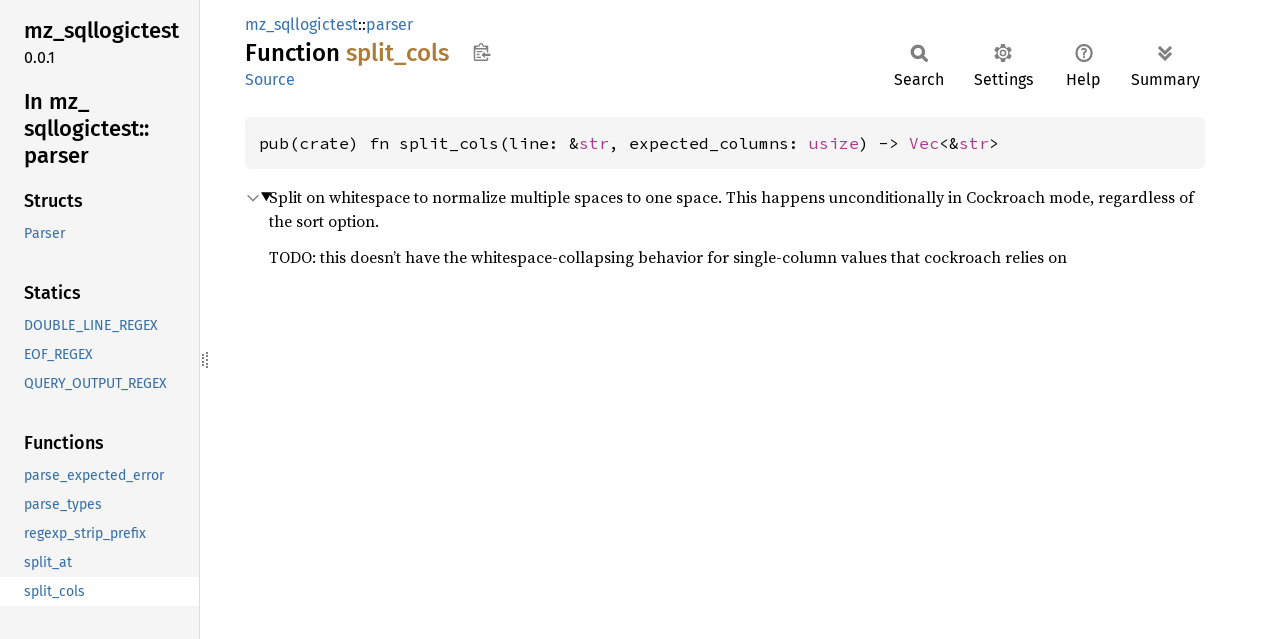

--- FILE ---
content_type: text/html
request_url: https://dev.materialize.com/api/rust-private/mz_sqllogictest/parser/fn.split_cols.html
body_size: 3935
content:
<!DOCTYPE html><html lang="en"><head><meta charset="utf-8"><meta name="viewport" content="width=device-width, initial-scale=1.0"><meta name="generator" content="rustdoc"><meta name="description" content="Split on whitespace to normalize multiple spaces to one space. This happens unconditionally in Cockroach mode, regardless of the sort option."><title>split_cols in mz_sqllogictest::parser - Rust</title><script>if(window.location.protocol!=="file:")document.head.insertAdjacentHTML("beforeend","SourceSerif4-Regular-6b053e98.ttf.woff2,FiraSans-Italic-81dc35de.woff2,FiraSans-Regular-0fe48ade.woff2,FiraSans-MediumItalic-ccf7e434.woff2,FiraSans-Medium-e1aa3f0a.woff2,SourceCodePro-Regular-8badfe75.ttf.woff2,SourceCodePro-Semibold-aa29a496.ttf.woff2".split(",").map(f=>`<link rel="preload" as="font" type="font/woff2"href="../../static.files/${f}">`).join(""))</script><link rel="stylesheet" href="../../static.files/normalize-9960930a.css"><link rel="stylesheet" href="../../static.files/rustdoc-b7b9f40b.css"><meta name="rustdoc-vars" data-root-path="../../" data-static-root-path="../../static.files/" data-current-crate="mz_sqllogictest" data-themes="" data-resource-suffix="" data-rustdoc-version="1.95.0-nightly (842bd5be2 2026-01-29)" data-channel="nightly" data-search-js="search-fb33671b.js" data-stringdex-js="stringdex-b897f86f.js" data-settings-js="settings-170eb4bf.js" ><script src="../../static.files/storage-f9617a14.js"></script><script defer src="sidebar-items.js"></script><script defer src="../../static.files/main-12f88f4f.js"></script><noscript><link rel="stylesheet" href="../../static.files/noscript-f7c3ffd8.css"></noscript><link rel="alternate icon" type="image/png" href="../../static.files/favicon-32x32-eab170b8.png"><link rel="icon" type="image/svg+xml" href="../../static.files/favicon-044be391.svg"><meta name="robots" content="noindex">

</head><body class="rustdoc fn"><a class="skip-main-content" href="#main-content">Skip to main content</a><!--[if lte IE 11]><div class="warning">This old browser is unsupported and will most likely display funky things.</div><![endif]--><rustdoc-topbar><h2><a href="#">split_cols</a></h2></rustdoc-topbar><nav class="sidebar"><div class="sidebar-crate"><h2><a href="../../mz_sqllogictest/index.html">mz_<wbr>sqllogictest</a><span class="version">0.0.1</span></h2></div><div class="sidebar-elems"><div id="rustdoc-modnav"><h2><a href="index.html">In mz_<wbr>sqllogictest::<wbr>parser</a></h2></div></div></nav><div class="sidebar-resizer" title="Drag to resize sidebar"></div><main><div class="width-limiter"><section id="main-content" class="content" tabindex="-1"><div class="main-heading"><div class="rustdoc-breadcrumbs"><a href="../index.html">mz_sqllogictest</a>::<wbr><a href="index.html">parser</a></div><h1>Function <span class="fn">split_<wbr>cols</span>&nbsp;<button id="copy-path" title="Copy item path to clipboard">Copy item path</button></h1><rustdoc-toolbar></rustdoc-toolbar><span class="sub-heading"><a class="src" href="../../src/mz_sqllogictest/parser.rs.html#485-491">Source</a> </span></div><pre class="rust item-decl"><code>pub(crate) fn split_cols(line: &amp;<a class="primitive" href="https://doc.rust-lang.org/nightly/std/primitive.str.html">str</a>, expected_columns: <a class="primitive" href="https://doc.rust-lang.org/nightly/std/primitive.usize.html">usize</a>) -&gt; <a class="struct" href="https://doc.rust-lang.org/nightly/alloc/vec/struct.Vec.html" title="struct alloc::vec::Vec">Vec</a>&lt;&amp;<a class="primitive" href="https://doc.rust-lang.org/nightly/std/primitive.str.html">str</a>&gt;</code></pre><details class="toggle top-doc" open><summary class="hideme"><span>Expand description</span></summary><div class="docblock"><p>Split on whitespace to normalize multiple spaces to one space. This happens
unconditionally in Cockroach mode, regardless of the sort option.</p>
<p>TODO: this doesn’t have the whitespace-collapsing behavior for
single-column values that cockroach relies on</p>
</div></details></section></div></main></body></html>

--- FILE ---
content_type: text/css
request_url: https://dev.materialize.com/api/rust-private/static.files/rustdoc-b7b9f40b.css
body_size: 69658
content:
 :root{--nav-sub-mobile-padding:8px;--search-typename-width:6.75rem;--desktop-sidebar-width:200px;--src-sidebar-width:300px;--desktop-sidebar-z-index:100;--sidebar-elems-left-padding:24px;--popover-top-margin:7px;--clipboard-image:url('data:image/svg+xml,<svg width="19" height="18" viewBox="0 0 24 25" \
xmlns="http://www.w3.org/2000/svg" aria-label="Copy to clipboard">\
<path d="M18 20h2v3c0 1-1 2-2 2H2c-.998 0-2-1-2-2V5c0-.911.755-1.667 1.667-1.667h5A3.323 3.323 0 \
0110 0a3.323 3.323 0 013.333 3.333h5C19.245 3.333 20 4.09 20 5v8.333h-2V9H2v14h16v-3zM3 \
7h14c0-.911-.793-1.667-1.75-1.667H13.5c-.957 0-1.75-.755-1.75-1.666C11.75 2.755 10.957 2 10 \
2s-1.75.755-1.75 1.667c0 .911-.793 1.666-1.75 1.666H4.75C3.793 5.333 3 6.09 3 7z"/>\
<path d="M4 19h6v2H4zM12 11H4v2h8zM4 17h4v-2H4zM15 15v-3l-4.5 4.5L15 21v-3l8.027-.032L23 15z"/>\
</svg>');--copy-path-height:34px;--copy-path-width:33px;--checkmark-image:url('data:image/svg+xml,<svg viewBox="-1 -1 23 23" \
xmlns="http://www.w3.org/2000/svg" fill="black" height="18px">\
<g><path d="M9 19.414l-6.707-6.707 1.414-1.414L9 16.586 20.293 5.293l1.414 1.414"></path>\
</g></svg>');--button-left-margin:4px;--button-border-radius:2px;--toolbar-button-border-radius:6px;--code-block-border-radius:6px;--impl-items-indent:0.3em;--docblock-indent:24px;--font-family:"Source Serif 4",NanumBarunGothic,serif;--font-family-code:"Source Code Pro",monospace;--line-number-padding:4px;--line-number-right-margin:20px;--prev-arrow-image:url('data:image/svg+xml,<svg width="16" height="16" viewBox="0 0 16 16" \
	enable-background="new 0 0 16 16" xmlns="http://www.w3.org/2000/svg"><path fill="none" \
	d="M8,3l-4,5l4,5m-4,-5h10" stroke="black" stroke-width="2"/></svg>');--next-arrow-image:url('data:image/svg+xml,<svg width="16" height="16" viewBox="0 0 16 16" \
	enable-background="new 0 0 16 16" xmlns="http://www.w3.org/2000/svg"><path fill="none" \
	d="M8,3l4,5l-4,5m4,-5h-10" stroke="black" stroke-width="2"/></svg>');--expand-arrow-image:url('data:image/svg+xml,<svg width="16" height="16" viewBox="0 0 16 16" \
	enable-background="new 0 0 16 16" xmlns="http://www.w3.org/2000/svg"><path fill="none" \
	d="M3,10l4,4l4,-4m-4,4M3,7l4,-4l4,4" stroke="black" stroke-width="2"/></svg>');--collapse-arrow-image:url('data:image/svg+xml,<svg width="16" height="16" viewBox="0 0 16 16" \
	enable-background="new 0 0 16 16" xmlns="http://www.w3.org/2000/svg"><path fill="none" \
	d="M3,8l4,4l4,-4m-4,4M3,4l4,4l4,-4" stroke="black" stroke-width="2"/></svg>');--hamburger-image:url('data:image/svg+xml,<svg xmlns="http://www.w3.org/2000/svg" \
		viewBox="0 0 22 22" fill="none" stroke="black">\
		<path d="M3,5h16M3,11h16M3,17h16" stroke-width="2.75"/></svg>');}:root.sans-serif-fonts{--font-family:"Fira Sans",sans-serif;--font-family-code:"Fira Mono",monospace;}@font-face {font-family:'Fira Sans';font-style:normal;font-weight:400;src:local('Fira Sans'),url("FiraSans-Regular-0fe48ade.woff2") format("woff2");font-display:swap;}@font-face {font-family:'Fira Sans';font-style:italic;font-weight:400;src:local('Fira Sans Italic'),url("FiraSans-Italic-81dc35de.woff2") format("woff2");font-display:swap;}@font-face {font-family:'Fira Sans';font-style:normal;font-weight:500;src:local('Fira Sans Medium'),url("FiraSans-Medium-e1aa3f0a.woff2") format("woff2");font-display:swap;}@font-face {font-family:'Fira Sans';font-style:italic;font-weight:500;src:local('Fira Sans Medium Italic'),url("FiraSans-MediumItalic-ccf7e434.woff2") format("woff2");font-display:swap;}@font-face {font-family:'Fira Mono';font-style:normal;font-weight:400;src:local('Fira Mono'),url("FiraMono-Regular-87c26294.woff2") format("woff2");font-display:swap;}@font-face {font-family:'Fira Mono';font-style:normal;font-weight:500;src:local('Fira Mono Medium'),url("FiraMono-Medium-86f75c8c.woff2") format("woff2");font-display:swap;}@font-face {font-family:'Source Serif 4';font-style:normal;font-weight:400;src:local('Source Serif 4'),url("SourceSerif4-Regular-6b053e98.ttf.woff2") format("woff2");font-display:swap;}@font-face {font-family:'Source Serif 4';font-style:italic;font-weight:400;src:local('Source Serif 4 Italic'),url("SourceSerif4-It-ca3b17ed.ttf.woff2") format("woff2");font-display:swap;}@font-face {font-family:'Source Serif 4';font-style:normal;font-weight:500;src:local('Source Serif 4 Semibold'),url("SourceSerif4-Semibold-457a13ac.ttf.woff2") format("woff2");font-display:swap;}@font-face {font-family:'Source Serif 4';font-style:normal;font-weight:700;src:local('Source Serif 4 Bold'),url("SourceSerif4-Bold-6d4fd4c0.ttf.woff2") format("woff2");font-display:swap;}@font-face {font-family:'Source Code Pro';font-style:normal;font-weight:400;src:url("SourceCodePro-Regular-8badfe75.ttf.woff2") format("woff2");font-display:swap;}@font-face {font-family:'Source Code Pro';font-style:italic;font-weight:400;src:url("SourceCodePro-It-fc8b9304.ttf.woff2") format("woff2");font-display:swap;}@font-face {font-family:'Source Code Pro';font-style:normal;font-weight:600;src:url("SourceCodePro-Semibold-aa29a496.ttf.woff2") format("woff2");font-display:swap;}@font-face {font-family:'NanumBarunGothic';src:url("NanumBarunGothic-13b3dcba.ttf.woff2") format("woff2");font-display:swap;unicode-range:U+AC00-D7AF,U+1100-11FF,U+3130-318F,U+A960-A97F,U+D7B0-D7FF;}*{box-sizing:border-box;}body{font:1rem/1.5 var(--font-family);margin:0;position:relative;overflow-wrap:break-word;overflow-wrap:anywhere;font-feature-settings:"kern","liga";background-color:var(--main-background-color);color:var(--main-color);}.skip-main-content{position:absolute;left:0;top:-100%;z-index:1000;padding:0.5rem 1rem;background-color:var(--main-background-color);color:var(--main-color);text-decoration:none;font-weight:500;border-bottom-right-radius:4px;outline:2px solid var(--search-input-focused-border-color);}.skip-main-content:focus{top:0;}h1{font-size:1.5rem;}h2{font-size:1.375rem;}h3{font-size:1.25rem;}h1,h2,h3,h4,h5,h6{font-weight:500;}h1,h2,h3,h4{margin:25px 0 15px 0;padding-bottom:6px;}.docblock h3,.docblock h4,h5,h6{margin:15px 0 5px 0;}.docblock>h2:first-child,.docblock>h3:first-child,.docblock>h4:first-child,.docblock>h5:first-child,.docblock>h6:first-child{margin-top:0;}.main-heading h1{margin:0;padding:0;grid-area:main-heading-h1;overflow-wrap:break-word;overflow-wrap:anywhere;}.main-heading{position:relative;display:grid;grid-template-areas:"main-heading-breadcrumbs main-heading-breadcrumbs" "main-heading-h1 main-heading-toolbar" "main-heading-sub-heading main-heading-toolbar";grid-template-columns:minmax(105px,1fr) minmax(0,max-content);grid-template-rows:minmax(25px,min-content) min-content min-content;padding-bottom:6px;margin-bottom:15px;}.search-results-main-heading{grid-template-areas:"main-heading-breadcrumbs main-heading-placeholder" "main-heading-breadcrumbs main-heading-toolbar    " "main-heading-h1          main-heading-toolbar    ";}.search-results-main-heading nav.sub{grid-area:main-heading-h1;align-items:end;margin:4px 0 8px 0;}.rustdoc-breadcrumbs{grid-area:main-heading-breadcrumbs;line-height:1.25;padding-top:5px;position:relative;z-index:1;}.search-switcher{grid-area:main-heading-breadcrumbs;line-height:1.5;display:flex;color:var(--main-color);align-items:baseline;white-space:nowrap;padding-top:8px;min-height:34px;}.rustdoc-breadcrumbs a{padding:5px 0 7px;}.content h2,.top-doc .docblock>h3,.top-doc .docblock>h4{border-bottom:1px solid var(--headings-border-bottom-color);}h1,h2{line-height:1.25;padding-top:3px;padding-bottom:9px;}h3.code-header{font-size:1.125rem;}h4.code-header{font-size:1rem;}.code-header{font-weight:600;margin:0;padding:0;white-space:pre-wrap;}.structfield,.sub-variant-field{margin:0.6em 0;}#crate-search,h1,h2,h3,h4,h5,h6,.sidebar,rustdoc-topbar,.search-input,.search-results .result-name,.item-table dt>a,.out-of-band,.sub-heading,span.since,a.src,rustdoc-toolbar,summary.hideme,.scraped-example-list,.rustdoc-breadcrumbs,.search-switcher,ul.all-items,.deprecated-count{font-family:"Fira Sans",Arial,NanumBarunGothic,sans-serif;}#toggle-all-docs,a.anchor,.section-header a,#src-sidebar a,.rust a,.sidebar h2 a,.sidebar h3 a,rustdoc-topbar h2 a,h1 a,.search-results a,.search-results li,.stab,.result-name i{color:var(--main-color);}span.enum,a.enum,span.struct,a.struct,span.union,a.union,span.primitive,a.primitive,span.type,a.type,span.foreigntype,a.foreigntype{color:var(--type-link-color);}span.trait,a.trait,span.traitalias,a.traitalias{color:var(--trait-link-color);}span.associatedtype,a.associatedtype,span.constant,a.constant,span.static,a.static{color:var(--assoc-item-link-color);}span.fn,a.fn,span.method,a.method,span.tymethod,a.tymethod{color:var(--function-link-color);}span.attr,a.attr,span.derive,a.derive,span.macro,a.macro{color:var(--macro-link-color);}span.mod,a.mod{color:var(--mod-link-color);}span.keyword,a.keyword{color:var(--keyword-link-color);}span.attribute,a.attribute{color:var(--attribute-link-color);}a{color:var(--link-color);text-decoration:none;}ol,ul{padding-left:24px;}ul ul,ol ul,ul ol,ol ol{margin-bottom:.625em;}p,.docblock>.warning{margin:0 0 .75em 0;}p:last-child,.docblock>.warning:last-child{margin:0;}button{padding:1px 6px;cursor:pointer;}button#toggle-all-docs{padding:0;background:none;border:none;-webkit-appearance:none;opacity:1;}.rustdoc{display:flex;flex-direction:row;flex-wrap:nowrap;}main{position:relative;flex-grow:1;padding:10px 15px 40px 45px;min-width:0;}.src main{padding:15px;}.width-limiter{max-width:960px;margin-right:auto;}details:not(.toggle) summary{margin-bottom:.6em;}code,pre,.code-header,.type-signature{font-family:var(--font-family-code);}.docblock code,.item-table dd code{border-radius:3px;padding:0 0.125em;}.docblock pre code,.item-table dd pre code{padding:0;}pre{padding:14px;line-height:1.5;}pre.item-decl{overflow-x:auto;}.item-decl .type-contents-toggle{contain:initial;}.src .content pre{padding:20px;padding-left:16px;}img{max-width:100%;}.logo-container{line-height:0;display:block;}.rust-logo{filter:var(--rust-logo-filter);}.sidebar{font-size:0.875rem;flex:0 0 var(--desktop-sidebar-width);width:var(--desktop-sidebar-width);overflow-y:scroll;overscroll-behavior:contain;position:sticky;height:100vh;top:0;left:0;z-index:var(--desktop-sidebar-z-index);border-right:solid 1px var(--sidebar-border-color);}.rustdoc.src .sidebar{flex-basis:50px;width:50px;overflow-x:hidden;overflow-y:hidden;}.hide-sidebar .sidebar,.hide-sidebar .sidebar-resizer{display:none;}.sidebar-resizer{touch-action:none;width:9px;cursor:ew-resize;z-index:calc(var(--desktop-sidebar-z-index) + 1);position:fixed;height:100%;left:var(--desktop-sidebar-width);display:flex;align-items:center;justify-content:flex-start;color:var(--right-side-color);}.sidebar-resizer::before{content:"";border-right:dotted 2px currentColor;width:2px;height:12px;}.sidebar-resizer::after{content:"";border-right:dotted 2px currentColor;width:2px;height:16px;}.rustdoc.src .sidebar-resizer{left:49px;}.src-sidebar-expanded .src .sidebar-resizer{left:var(--src-sidebar-width);}.sidebar-resizing{-moz-user-select:none;-webkit-user-select:none;-ms-user-select:none;user-select:none;}.sidebar-resizing *{cursor:ew-resize !important;}.sidebar-resizing .sidebar{position:fixed;border-right:solid 2px var(--sidebar-resizer-active);}.sidebar-resizing>body{padding-left:var(--resizing-sidebar-width);}.sidebar-resizer:hover,.sidebar-resizer:active,.sidebar-resizer:focus,.sidebar-resizer.active{width:10px;margin:0;left:calc(var(--desktop-sidebar-width) - 1px);border-left:solid 1px var(--sidebar-resizer-hover);color:var(--sidebar-resizer-hover);}.src-sidebar-expanded .rustdoc.src .sidebar-resizer:hover,.src-sidebar-expanded .rustdoc.src .sidebar-resizer:active,.src-sidebar-expanded .rustdoc.src .sidebar-resizer:focus,.src-sidebar-expanded .rustdoc.src .sidebar-resizer.active{left:calc(var(--src-sidebar-width) - 1px);}@media (pointer:coarse){.sidebar-resizer{display:none !important;}.sidebar{border-right:none;}}.sidebar-resizer.active{padding:0 140px;width:calc(140px + 140px + 9px + 2px);margin-left:-140px;border-left:none;color:var(--sidebar-resizer-active);}.sidebar,rustdoc-topbar,.sidebar-menu-toggle,#src-sidebar{background-color:var(--sidebar-background-color);}.src .sidebar>*{visibility:hidden;}.src-sidebar-expanded .src .sidebar{overflow-y:auto;flex-basis:var(--src-sidebar-width);width:var(--src-sidebar-width);}.src-sidebar-expanded .src .sidebar>*{visibility:visible;}#all-types{margin-top:1em;}*{scrollbar-width:initial;scrollbar-color:var(--scrollbar-color);}.sidebar{scrollbar-width:thin;scrollbar-color:var(--scrollbar-color);}::-webkit-scrollbar{width:12px;}.sidebar::-webkit-scrollbar{width:8px;}::-webkit-scrollbar-track{-webkit-box-shadow:inset 0;background-color:var(--scrollbar-track-background-color);}.sidebar::-webkit-scrollbar-track{background-color:var(--scrollbar-track-background-color);}::-webkit-scrollbar-thumb,.sidebar::-webkit-scrollbar-thumb{background-color:var(--scrollbar-thumb-background-color);}.hidden{display:none !important;}.logo-container>img{height:48px;width:48px;}ul.block,.block li,.block ul{padding:0;margin:0;list-style:none;}.block ul a{padding-left:1rem;}.sidebar-elems a,.sidebar>h2 a{display:block;padding:0.25rem;margin-right:0.25rem;border-left:solid var(--sidebar-elems-left-padding) transparent;margin-left:calc(-0.25rem - var(--sidebar-elems-left-padding));background-clip:border-box;}.hide-toc #rustdoc-toc,.hide-toc .in-crate{display:none;}.hide-modnav #rustdoc-modnav{display:none;}.sidebar h2{text-wrap:balance;overflow-wrap:anywhere;padding:0;margin:0.7rem 0;}.sidebar h3{text-wrap:balance;overflow-wrap:anywhere;font-size:1.125rem;padding:0;margin:0;}.sidebar-elems,.sidebar>.version,.sidebar>h2{padding-left:var(--sidebar-elems-left-padding);}.sidebar a{color:var(--sidebar-link-color);}.sidebar .current,.sidebar .current a,.sidebar-crate a.logo-container:hover+h2 a,.sidebar a:hover:not(.logo-container){background-color:var(--sidebar-current-link-background-color);}.sidebar-elems .block{margin-bottom:2em;}.sidebar-elems .block li a{white-space:nowrap;text-overflow:ellipsis;overflow:hidden;}.sidebar-crate{display:flex;align-items:center;justify-content:center;margin:14px 32px 1rem;row-gap:10px;column-gap:32px;flex-wrap:wrap;}.sidebar-crate h2{flex-grow:1;margin:0 -8px;align-self:start;}.sidebar-crate .logo-container{margin:0 calc(-16px - var(--sidebar-elems-left-padding));padding:0 var(--sidebar-elems-left-padding);text-align:center;}.sidebar-crate .logo-container img{margin-top:-16px;border-top:solid 16px transparent;box-sizing:content-box;position:relative;background-clip:border-box;z-index:1;}.sidebar-crate h2 a{display:block;border-left:solid var(--sidebar-elems-left-padding) transparent;background-clip:border-box;margin:0 calc(-24px + 0.25rem) 0 calc(-0.2rem - var(--sidebar-elems-left-padding));padding:calc((16px - 0.57rem ) / 2 ) 0.25rem;padding-left:0.2rem;}.sidebar-crate h2 .version{display:block;font-weight:normal;font-size:1rem;overflow-wrap:break-word;}.sidebar-crate+.version{margin-top:-1rem;margin-bottom:1rem;}rustdoc-topbar{display:none;}.rustdoc .example-wrap{display:flex;position:relative;margin-bottom:10px;}.rustdoc .example-wrap>pre,.rustdoc .scraped-example .src-line-numbers,.rustdoc .scraped-example .src-line-numbers>pre{border-radius:6px;}.rustdoc .scraped-example{position:relative;}.rustdoc .example-wrap:last-child{margin-bottom:0px;}.rustdoc .example-wrap pre{margin:0;flex-grow:1;}.scraped-example:not(.expanded) .example-wrap{max-height:calc(1.5em * 5 + 10px);}.more-scraped-examples .scraped-example:not(.expanded) .example-wrap{max-height:calc(1.5em * 10 + 10px);}.rustdoc:not(.src) .scraped-example:not(.expanded) .src-line-numbers,.rustdoc:not(.src) .scraped-example:not(.expanded) .src-line-numbers>pre,.rustdoc:not(.src) .scraped-example:not(.expanded) pre.rust{padding-bottom:0;overflow:auto hidden;}.rustdoc:not(.src) .scraped-example .src-line-numbers{padding-top:0;}.rustdoc:not(.src) .scraped-example.expanded .src-line-numbers{padding-bottom:0;}.rustdoc:not(.src) .example-wrap pre{overflow:auto;}.example-wrap code{position:relative;}.example-wrap pre code span{display:inline;}.example-wrap.digits-1{--example-wrap-digits-count:1ch;}.example-wrap.digits-2{--example-wrap-digits-count:2ch;}.example-wrap.digits-3{--example-wrap-digits-count:3ch;}.example-wrap.digits-4{--example-wrap-digits-count:4ch;}.example-wrap.digits-5{--example-wrap-digits-count:5ch;}.example-wrap.digits-6{--example-wrap-digits-count:6ch;}.example-wrap.digits-7{--example-wrap-digits-count:7ch;}.example-wrap.digits-8{--example-wrap-digits-count:8ch;}.example-wrap.digits-9{--example-wrap-digits-count:9ch;}.example-wrap .expansion{position:relative;display:inline;}.example-wrap .expansion>input{display:block;position:absolute;appearance:none;content:'↕';left:-20px;top:0;border:1px solid var(--border-color);border-radius:4px;cursor:pointer;color:var(--main-color);padding:0 2px;line-height:20px;}.example-wrap .expansion>input::after{content:"↕";}.example-wrap .expansion .expanded{display:none;color:var(--main-color);}.example-wrap .expansion>input:checked~.expanded,.example-wrap .expansion>input:checked~* .expanded{display:inherit;}.example-wrap .expansion>input:checked~.original,.example-wrap .expansion>input:checked~* .original{display:none;}.example-wrap [data-nosnippet]{width:calc(var(--example-wrap-digits-count) + var(--line-number-padding) * 2);}.example-wrap:not(.hide-lines) pre>code{padding-left:calc(var(--example-wrap-digits-count) + var(--line-number-padding) * 2 + var(--line-number-right-margin));}.src .example-wrap .expansion [data-nosnippet]{position:initial;margin-left:calc((var(--example-wrap-digits-count) + var(--line-number-padding) * 2 + var(--line-number-right-margin)) * -1);}.example-wrap [data-nosnippet]{color:var(--src-line-numbers-span-color);text-align:right;display:inline-block;margin-right:var(--line-number-right-margin);-moz-user-select:none;-webkit-user-select:none;-ms-user-select:none;user-select:none;padding:0 var(--line-number-padding);position:absolute;left:0;}.example-wrap pre>code{position:relative;display:block;}:root.word-wrap-source-code .example-wrap pre>code{word-break:break-all;white-space:pre-wrap;}:root.word-wrap-source-code .example-wrap pre>code *{word-break:break-all;}.example-wrap [data-nosnippet]:target{border-right:none;}.example-wrap .line-highlighted[data-nosnippet]{background-color:var(--src-line-number-highlighted-background-color);}.example-wrap.hide-lines [data-nosnippet]{display:none;}.search-loading{text-align:center;}.item-table dd{overflow-wrap:break-word;overflow-wrap:anywhere;}.docblock :not(pre)>code,.item-table dd code{white-space:pre-wrap;}.top-doc .docblock h2{font-size:1.375rem;}.top-doc .docblock h3{font-size:1.25rem;}.top-doc .docblock h4,.top-doc .docblock h5{font-size:1.125rem;}.top-doc .docblock h6{font-size:1rem;}.docblock h5{font-size:1rem;}.docblock h6{font-size:0.875rem;}.docblock{margin-left:var(--docblock-indent);position:relative;}.docblock>:not(.more-examples-toggle):not(.example-wrap){max-width:100%;overflow-x:auto;}.sub-heading{font-size:1rem;flex-grow:0;grid-area:main-heading-sub-heading;line-height:1.25;padding-bottom:4px;}.main-heading rustdoc-toolbar,.main-heading .out-of-band{grid-area:main-heading-toolbar;}rustdoc-toolbar{display:flex;flex-direction:row;flex-wrap:nowrap;min-height:60px;}.docblock code,.item-table dd code,pre,.rustdoc.src .example-wrap,.example-wrap .src-line-numbers{background-color:var(--code-block-background-color);border-radius:var(--code-block-border-radius);text-decoration:inherit;}#main-content{position:relative;outline:none;}.docblock table{margin:.5em 0;border-collapse:collapse;}.docblock table td,.docblock table th{padding:.5em;border:1px solid var(--border-color);}.docblock table tbody tr:nth-child(2n){background:var(--table-alt-row-background-color);}.docblock .stab,.item-table dd .stab,.docblock p code{display:inline-block;}.docblock li{margin-bottom:.4em;}.docblock li p:not(:last-child){margin-bottom:.3em;}div.where{white-space:pre-wrap;font-size:0.875rem;}.item-info{display:block;margin-left:var(--docblock-indent);}.impl-items>.item-info{margin-left:calc(var(--docblock-indent) + var(--impl-items-indent));}#synthetic-implementors-list:not(.loaded),#implementors-list:not(.loaded){display:none;}.item-info code{font-size:0.875rem;}#main-content>.item-info{margin-left:0;}nav.sub{flex-grow:1;flex-flow:row nowrap;display:flex;align-items:start;margin-top:4px;}.search-form{position:relative;display:flex;height:34px;flex-grow:1;}.src nav.sub{margin:0 0 -10px 0;}.section-header{display:block;position:relative;}.section-header:hover>.anchor,.impl:hover>.anchor,.trait-impl:hover>.anchor,.variant:hover>.anchor{display:initial;}.anchor{--anchor-link-shift:0.5em;display:none;position:absolute;left:calc(var(--anchor-link-shift) * -1);padding-right:var(--anchor-link-shift);background:none !important;}.anchor.field{left:-5px;}.section-header>.anchor{left:-15px;padding-right:8px;}h2.section-header>.anchor{padding-right:6px;}a.doc-anchor{color:var(--main-color);display:none;position:absolute;left:-17px;padding-right:10px;padding-left:3px;}*:hover>.doc-anchor{display:block;}.top-doc>.docblock>*:first-child>.doc-anchor{display:none !important;}.main-heading a:hover,.example-wrap .rust a:hover:not([data-nosnippet]),.all-items a:hover,.docblock a:not(.scrape-help):not(.tooltip):hover:not(.doc-anchor),.item-table dd a:not(.scrape-help):not(.tooltip):hover,.item-info a{text-decoration:underline;}.crate.block li.current a{font-weight:500;}table,.item-table{overflow-wrap:break-word;}.item-table{padding:0;margin:0;width:100%;}.item-table>dt{padding-right:1.25rem;}.item-table>dd{margin-inline-start:0;margin-left:0;}#crate-search-div{position:relative;min-width:0;margin-top:-1px;}#crate-search{padding:0 23px 0 4px;max-width:100%;text-overflow:ellipsis;border:1px solid var(--border-color);border-radius:4px;outline:none;cursor:pointer;-moz-appearance:none;-webkit-appearance:none;text-indent:0.01px;background-color:var(--main-background-color);color:inherit;line-height:1.5;font-weight:500;}#crate-search:hover,#crate-search:focus{border-color:var(--crate-search-hover-border);}#crate-search-div::after{pointer-events:none;width:100%;height:100%;position:absolute;top:0;left:0;content:"";background-repeat:no-repeat;background-size:20px;background-position:calc(100% - 2px) 56%;background-image:url('data:image/svg+xml,<svg xmlns="http://www.w3.org/2000/svg" \
	width="128" height="128" viewBox="-30 -20 176 176"><path d="M111,40.5L64,87.499L17,40.5" \
	fill="none" stroke="black" strike-linecap="square" stroke-miterlimit="10" stroke-width="12"/> \
	</svg>');filter:var(--crate-search-div-filter);}#crate-search-div:hover::after,#crate-search-div:focus-within::after{filter:var(--crate-search-div-hover-filter);}#crate-search>option{font-size:1rem;}.search-input{-webkit-appearance:none;outline:none;border:1px solid var(--border-color);border-radius:2px;padding:8px;font-size:1rem;flex-grow:1;background-color:var(--button-background-color);color:var(--search-color);max-width:100%;}.search-input:focus{border-color:var(--search-input-focused-border-color);}.search-results{display:none;}.search-results.active{display:block;margin:0;padding:0;}.search-results>a{display:grid;grid-template-areas:"search-result-name search-result-desc" "search-result-type-signature search-result-type-signature";grid-template-columns:.6fr .4fr;margin-left:2px;margin-right:2px;border-bottom:1px solid var(--search-result-border-color);column-gap:1em;}.search-results>a>div.desc{white-space:nowrap;text-overflow:ellipsis;overflow:hidden;grid-area:search-result-desc;}.search-results a:hover,.search-results a:focus{background-color:var(--search-result-link-focus-background-color);}.search-results .result-name{display:flex;align-items:center;justify-content:start;grid-area:search-result-name;}.search-results .result-name .alias{color:var(--search-results-alias-color);}.search-results .result-name .grey{color:var(--search-results-grey-color);}.search-results .result-name .typename{color:var(--search-results-grey-color);font-size:0.875rem;width:var(--search-typename-width);}.search-results .result-name .path{word-break:break-all;max-width:calc(100% - var(--search-typename-width));display:inline-block;}.search-results .result-name .path>*{display:inline;}.search-results .type-signature{grid-area:search-result-type-signature;white-space:pre-wrap;}.popover{position:absolute;top:100%;right:0;z-index:calc(var(--desktop-sidebar-z-index) + 1);margin-top:var(--popover-top-margin);border-radius:3px;border:1px solid var(--border-color);background-color:var(--main-background-color);color:var(--main-color);--popover-arrow-offset:11px;}.popover::before{content:'';position:absolute;right:var(--popover-arrow-offset);border:solid var(--border-color);border-width:1px 1px 0 0;background-color:var(--main-background-color);padding:4px;transform:rotate(-45deg);top:-5px;}.setting-line{margin:1.2em 0.6em;}.setting-radio input,.setting-check input{margin-right:0.3em;height:1.2rem;width:1.2rem;border:2px solid var(--settings-input-border-color);outline:none;-webkit-appearance:none;cursor:pointer;}.setting-radio input{border-radius:50%;}.setting-radio span,.setting-check span{padding-bottom:1px;}.setting-radio{margin-top:0.1em;margin-bottom:0.1em;min-width:3.8em;padding:0.3em;display:inline-flex;align-items:center;cursor:pointer;}.setting-radio+.setting-radio{margin-left:0.5em;}.setting-check{margin-right:20px;display:flex;align-items:center;cursor:pointer;}.setting-check input{flex-shrink:0;}.setting-radio input:checked{box-shadow:inset 0 0 0 3px var(--main-background-color);background-color:var(--settings-input-color);}.setting-check input:checked{background-color:var(--settings-input-color);border-width:1px;content:url('data:image/svg+xml,<svg xmlns="http://www.w3.org/2000/svg" viewBox="0 0 40 40">\
		<path d="M7,25L17,32L33,12" fill="none" stroke="black" stroke-width="5"/>\
		<path d="M7,23L17,30L33,10" fill="none" stroke="white" stroke-width="5"/></svg>');}.setting-radio input:focus,.setting-check input:focus{box-shadow:0 0 1px 1px var(--settings-input-color);}.setting-radio input:checked:focus{box-shadow:inset 0 0 0 3px var(--main-background-color),0 0 2px 2px var(--settings-input-color);}.setting-radio input:hover,.setting-check input:hover{border-color:var(--settings-input-color) !important;}#settings.popover{--popover-arrow-offset:196px;top:calc(100% - 16px);}#help.popover{max-width:600px;--popover-arrow-offset:115px;top:calc(100% - 16px);}#help dt{float:left;clear:left;margin-right:0.5rem;}#help dd{margin-bottom:0.5rem;}#help span.top,#help span.bottom{text-align:center;display:block;font-size:1.125rem;padding:0 0.5rem;text-wrap-style:balance;}#help span.top{margin:10px 0;border-bottom:1px solid var(--border-color);padding-bottom:4px;margin-bottom:6px;}#help span.bottom{clear:both;border-top:1px solid var(--border-color);}.side-by-side{display:flex;margin-bottom:20px;}.side-by-side>div{width:50%;padding:0 20px 0 17px;}.item-info .stab{display:block;padding:3px;margin-bottom:5px;}.item-table dt .stab{margin-left:0.3125em;}.stab{padding:0 2px;font-size:0.875rem;font-weight:normal;color:var(--main-color);background-color:var(--stab-background-color);width:fit-content;white-space:pre-wrap;border-radius:3px;display:inline;vertical-align:baseline;}.stab.portability>code{background:none;color:var(--stab-code-color);}.stab .emoji,.item-info .stab::before{font-size:1.25rem;}.stab .emoji{margin-right:0.3rem;}.item-info .stab::before{content:"\0";width:0;display:inline-block;color:transparent;}.emoji{text-shadow:1px 0 0 black,-1px 0 0 black,0 1px 0 black,0 -1px 0 black;}.since{font-weight:normal;font-size:initial;}.rightside{padding-left:12px;float:right;}.rightside:not(a),.out-of-band,.sub-heading,rustdoc-toolbar{color:var(--right-side-color);}pre.rust{tab-size:4;-moz-tab-size:4;}pre.rust .kw{color:var(--code-highlight-kw-color);}pre.rust .kw-2{color:var(--code-highlight-kw-2-color);}pre.rust .lifetime{color:var(--code-highlight-lifetime-color);}pre.rust .prelude-ty{color:var(--code-highlight-prelude-color);}pre.rust .prelude-val{color:var(--code-highlight-prelude-val-color);}pre.rust .string{color:var(--code-highlight-string-color);}pre.rust .number{color:var(--code-highlight-number-color);}pre.rust .bool-val{color:var(--code-highlight-literal-color);}pre.rust .self{color:var(--code-highlight-self-color);}pre.rust .attr{color:var(--code-highlight-attribute-color);}pre.rust .macro,pre.rust .macro-nonterminal{color:var(--code-highlight-macro-color);}pre.rust .question-mark{font-weight:bold;color:var(--code-highlight-question-mark-color);}pre.rust .comment{color:var(--code-highlight-comment-color);}pre.rust .doccomment{color:var(--code-highlight-doc-comment-color);}.rustdoc.src .example-wrap pre.rust a:not([data-nosnippet]){background:var(--codeblock-link-background);}.example-wrap.compile_fail,.example-wrap.should_panic{border-left:2px solid var(--codeblock-error-color);}.ignore.example-wrap{border-left:2px solid var(--codeblock-ignore-color);}.example-wrap.compile_fail:hover,.example-wrap.should_panic:hover{border-left:2px solid var(--codeblock-error-hover-color);}.example-wrap.ignore:hover{border-left:2px solid var(--codeblock-ignore-hover-color);}.example-wrap.compile_fail .tooltip,.example-wrap.should_panic .tooltip{color:var(--codeblock-error-color);}.example-wrap.ignore .tooltip{color:var(--codeblock-ignore-color);}.example-wrap.compile_fail:hover .tooltip,.example-wrap.should_panic:hover .tooltip{color:var(--codeblock-error-hover-color);}.example-wrap.ignore:hover .tooltip{color:var(--codeblock-ignore-hover-color);}.example-wrap .tooltip{position:absolute;display:block;left:-25px;top:5px;margin:0;line-height:1;}.example-wrap.compile_fail .tooltip,.example-wrap.should_panic .tooltip,.example-wrap.ignore .tooltip{font-weight:bold;font-size:1.25rem;}.content .docblock .warning{border-left:2px solid var(--warning-border-color);padding:14px;position:relative;overflow-x:visible !important;}.content .docblock .warning::before{color:var(--warning-border-color);content:"ⓘ";position:absolute;left:-25px;top:5px;font-weight:bold;font-size:1.25rem;}.top-doc>.docblock>.warning:first-child::before{top:20px;}.example-wrap>a.test-arrow,.example-wrap .button-holder{visibility:hidden;position:absolute;top:4px;right:4px;z-index:1;}a.test-arrow{height:var(--copy-path-height);padding:6px 4px 0 11px;}a.test-arrow::before{content:url('data:image/svg+xml,<svg viewBox="0 0 20 20" width="18" height="20" \
		xmlns="http://www.w3.org/2000/svg"><path d="M0 0l18 10-18 10z"/></svg>');}.example-wrap .button-holder{display:flex;}@media not (pointer:coarse){.example-wrap:hover>a.test-arrow,.example-wrap:hover>.button-holder{visibility:visible;}}.example-wrap .button-holder.keep-visible{visibility:visible;}.example-wrap .button-holder>*{background:var(--main-background-color);cursor:pointer;border-radius:var(--button-border-radius);height:var(--copy-path-height);width:var(--copy-path-width);border:0;color:var(--code-example-button-color);}.example-wrap .button-holder>*:hover{color:var(--code-example-button-hover-color);}.example-wrap .button-holder>*:not(:first-child){margin-left:var(--button-left-margin);}.example-wrap .button-holder .copy-button{padding:2px 0 0 4px;}.example-wrap .button-holder .copy-button::before,.example-wrap .test-arrow::before,.example-wrap .button-holder .prev::before,.example-wrap .button-holder .next::before,.example-wrap .button-holder .expand::before{filter:var(--copy-path-img-filter);}.example-wrap .button-holder .copy-button::before{content:var(--clipboard-image);}.example-wrap .button-holder .copy-button:hover::before,.example-wrap .test-arrow:hover::before{filter:var(--copy-path-img-hover-filter);}.example-wrap .button-holder .copy-button.clicked::before{content:var(--checkmark-image);padding-right:5px;}.example-wrap .button-holder .prev,.example-wrap .button-holder .next,.example-wrap .button-holder .expand{line-height:0px;}.example-wrap .button-holder .prev::before{content:var(--prev-arrow-image);}.example-wrap .button-holder .next::before{content:var(--next-arrow-image);}.example-wrap .button-holder .expand::before{content:var(--expand-arrow-image);}.example-wrap .button-holder .expand.collapse::before{content:var(--collapse-arrow-image);}.code-attribute{font-weight:300;color:var(--code-attribute-color);}.item-spacer{width:100%;height:12px;display:block;}.main-heading span.since::before{content:"Since ";}.sub-variant h4{font-size:1rem;font-weight:400;margin-top:0;margin-bottom:0;}.sub-variant{margin-left:24px;margin-bottom:40px;}.sub-variant>.sub-variant-field{margin-left:24px;}@keyframes targetfadein{from{background-color:var(--main-background-color);}10%{background-color:var(--target-border-color);}to{background-color:var(--target-background-color);}}:target:not([data-nosnippet]){background-color:var(--target-background-color);border-right:3px solid var(--target-border-color);}a.tooltip{font-family:var(--font-family);}.code-header a.tooltip{color:inherit;margin-right:15px;position:relative;}.code-header a.tooltip:hover{color:var(--link-color);}a.tooltip:hover::after{position:absolute;top:calc(100% - 10px);left:-15px;right:-15px;height:20px;content:"\00a0";}@media not (prefers-reduced-motion){:target{animation:0.65s cubic-bezier(0,0,0.1,1.0) 0.1s targetfadein;}.fade-out{opacity:0;transition:opacity 0.45s cubic-bezier(0,0,0.1,1.0);}}.popover.tooltip .content{margin:0.25em 0.5em;}.popover.tooltip .content pre,.popover.tooltip .content code{background:transparent;margin:0;padding:0;font-size:1.25rem;white-space:pre-wrap;}.popover.tooltip .content>h3:first-child{margin:0 0 5px 0;}.search-failed{text-align:center;margin-top:20px;display:none;}.search-failed.active{display:block;}.search-failed>ul{text-align:left;max-width:570px;margin-left:auto;margin-right:auto;}#search-tabs{margin-top:0.25rem;display:flex;flex-direction:row;gap:1px;margin-bottom:4px;}#search-tabs button{text-align:center;font-size:1.125rem;border:0;border-top:2px solid;flex:1;line-height:1.5;color:inherit;}#search-tabs button:not(.selected){background-color:var(--search-tab-button-not-selected-background);border-top-color:var(--search-tab-button-not-selected-border-top-color);}#search-tabs button:hover,#search-tabs button.selected{background-color:var(--search-tab-button-selected-background);border-top-color:var(--search-tab-button-selected-border-top-color);}#search-tabs .count{font-size:1rem;font-variant-numeric:tabular-nums;color:var(--search-tab-title-count-color);position:relative;}#search-tabs .count.loading{color:transparent;}.search-form.loading::after{width:18px;height:18px;border-radius:18px;content:url('data:image/svg+xml,\
	<svg width="16" height="16" viewBox="0 0 8 8" xmlns="http://www.w3.org/2000/svg">\
		<g fill="none">\
			<path d="m3.019 1.496v1.496l0.5878 1.018-0.5751 0.996v1.494" stroke="%233f3f3f"/>\
			<path d="m5.003 1.496v1.496l-0.5878 1.018 0.5751 0.996v1.494" stroke="%233f3f3f"/>\
			<path d="m2.006 1.5h3.978" stroke="%23000"/>\
			<path d="m2.006 6.49h3.993" stroke="%23000"/>\
		</g>\
		<path d="m4.005 5.301-0.3987 0.6905h0.7977z" fill="%237f7f7f"/>\
		<path d="m4.011 3.712-0.3987-0.6905h0.7977z" fill="%237f7f7f"/>\
	</svg>');position:absolute;right:8px;top:8px;filter:var(--settings-menu-filter);}#search .error code{border-radius:3px;background-color:var(--search-error-code-background-color);}.search-corrections{font-weight:normal;}#src-sidebar{width:100%;overflow:auto;}#src-sidebar div.files>a:hover,details.dir-entry summary:hover,#src-sidebar div.files>a:focus,details.dir-entry summary:focus{background-color:var(--src-sidebar-background-hover);}#src-sidebar div.files>a.selected{background-color:var(--src-sidebar-background-selected);}.src-sidebar-title{position:sticky;top:0;display:flex;padding:8px 8px 0 48px;margin-bottom:7px;background:var(--sidebar-background-color);border-bottom:1px solid var(--border-color);}#search-button,.settings-menu,.help-menu,button#toggle-all-docs{margin-left:var(--button-left-margin);display:flex;line-height:1.25;min-width:14px;}#sidebar-button{display:none;line-height:0;}.hide-sidebar #sidebar-button,.src #sidebar-button{display:flex;margin-right:4px;position:fixed;margin-top:25px;left:6px;height:34px;width:34px;z-index:calc(var(--desktop-sidebar-z-index) + 1);}.hide-sidebar #sidebar-button{left:6px;background-color:var(--main-background-color);}.src #sidebar-button{margin-top:0;top:8px;left:8px;border-color:var(--border-color);}.hide-sidebar .src #sidebar-button{position:static;}#search-button>a,.settings-menu>a,.help-menu>a,#sidebar-button>a,button#toggle-all-docs{display:flex;align-items:center;justify-content:center;flex-direction:column;}#search-button>a,.settings-menu>a,.help-menu>a,button#toggle-all-docs{border:1px solid transparent;border-radius:var(--button-border-radius);color:var(--main-color);}#search-button>a,.settings-menu>a,.help-menu>a,button#toggle-all-docs{width:80px;border-radius:var(--toolbar-button-border-radius);}#search-button>a,.settings-menu>a,.help-menu>a{min-width:0;}#sidebar-button>a{border:solid 1px transparent;border-radius:var(--button-border-radius);background-color:var(--button-background-color);width:33px;}.src #sidebar-button>a{background-color:var(--sidebar-background-color);border-color:var(--border-color);}#search-button>a:hover,#search-button>a:focus-visible,.settings-menu>a:hover,.settings-menu>a:focus-visible,.help-menu>a:hover,#help-menu>a:focus-visible,#sidebar-button>a:hover,#sidebar-button>a:focus-visible,#copy-path:hover,#copy-path:focus-visible,button#toggle-all-docs:hover,button#toggle-all-docs:focus-visible{border-color:var(--settings-button-border-focus);text-decoration:none;}#search-button>a::before{content:url('data:image/svg+xml,<svg xmlns="http://www.w3.org/2000/svg" \
		width="18" height="18" viewBox="0 0 16 16">\
	    <circle r="5" cy="7" cx="7" style="fill:none;stroke:black;stroke-width:3"/><path \
	    d="M14.5,14.5 12,12" style="fill:none;stroke:black;stroke-width:3;stroke-linecap:round">\
	    </path><desc>Search</desc>\
	    </svg>');width:18px;height:18px;filter:var(--settings-menu-filter);}.settings-menu>a::before{content:url('data:image/svg+xml,<svg width="18" height="18" viewBox="0 0 12 12" \
	enable-background="new 0 0 12 12" xmlns="http://www.w3.org/2000/svg">\
	<path d="m4.75 0s-0.32117 1.286-0.53906 2.1576c-0.2276 0.1062-0.44625 \
	0.2266-0.64974 0.36979l-2.1328-0.60938-1.25 2.1641s0.9644 0.93231 1.6081 1.5547c-0.010437 \
	0.12158-0.036458 0.23895-0.036458 0.36328s0.026021 0.2417 0.036458 0.36328l-1.6081 \
	1.5547 1.25 2.1641 2.1328-0.60937c0.20349 0.14325 0.42214 0.26359 0.64974 0.36979l0.53906 \
	2.1576h2.5l0.53906-2.1576c0.2276-0.1062 0.44625-0.22654 0.64974-0.36979l2.1328 0.60937 \
	1.25-2.1641-1.6081-1.5547c0.010437-0.12158 0.036458-0.23895 \
	0.036458-0.36328s-0.02602-0.2417-0.03646-0.36328l1.6081-1.5547-1.25-2.1641s-1.2679 \
	0.36194-2.1328 0.60938c-0.20349-0.14319-0.42214-0.26359-0.64974-0.36979l-0.53906-2.1576\
	zm1.25 2.5495c1.9058-2.877e-4 3.4508 1.5447 3.4505 3.4505 2.877e-4 1.9058-1.5447 3.4508-3.4505 \
	3.4505-1.9058 2.877e-4 -3.4508-1.5447-3.4505-3.4505-2.877e-4 -1.9058 1.5447-3.4508 \
	3.4505-3.4505z" fill="black"/>\
	<circle cx="6" cy="6" r="1.75" fill="none" stroke="black" stroke-width="1"/></svg>');width:18px;height:18px;filter:var(--settings-menu-filter);}button#toggle-all-docs::before{content:url('data:image/svg+xml,<svg width="18" height="18" viewBox="0 0 12 12" \
	enable-background="new 0 0 12 12" xmlns="http://www.w3.org/2000/svg">\
	<path d="M2,2l4,4l4,-4M2,6l4,4l4,-4" stroke="black" fill="none" stroke-width="2px"/></svg>');width:18px;height:18px;filter:var(--settings-menu-filter);}.help-menu>a::before{content:url('data:image/svg+xml,\
		<svg width="18" height="18" enable-background="new 0 0 12 12" fill="none" \
		version="1.1" viewBox="0 0 12 12" xmlns="http://www.w3.org/2000/svg"> \
		<path d="m6.007 0.6931c2.515 0 5.074 1.908 5.074 5.335 0 3.55-2.567 5.278-5.088 \
		5.278-2.477 0-5.001-1.742-5.001-5.3 0-3.38 2.527-5.314 5.014-5.314z" stroke="black" \
		stroke-width="1.5"/>\
		<path d="m5.999 7.932c0.3111 0 0.7062 0.2915 0.7062 0.7257 0 0.5458-0.3951 \
		0.8099-0.7081 0.8099-0.2973 0-0.7023-0.266-0.7023-0.7668 0-0.4695 0.3834-0.7688 \
		0.7042-0.7688z" fill="black"/>\
		<path d="m4.281 3.946c0.0312-0.03057 0.06298-0.06029 0.09528-0.08916 0.4833-0.432 1.084-0.6722 \
		1.634-0.6722 1.141 0 1.508 1.043 1.221 1.621-0.2753 0.5542-1.061 0.5065-1.273 \
		1.595-0.05728 0.2939 0.0134 0.9812 0.0134 1.205" fill="none" stroke="black" \
		stroke-width="1.25"/>\
		</svg>');width:18px;height:18px;filter:var(--settings-menu-filter);}.help-menu>a{width:74px;}.help-menu>a>.label{padding-right:1px;}#toggle-all-docs:not(.will-expand)>.label{padding-left:1px;}#search-button>a::before,button#toggle-all-docs::before,.help-menu>a::before,.settings-menu>a::before{filter:var(--settings-menu-filter);margin:8px;}@media not (pointer:coarse){#search-button>a:hover::before,button#toggle-all-docs:hover::before,.help-menu>a:hover::before,.settings-menu>a:hover::before{filter:var(--settings-menu-hover-filter);}}button[disabled]#toggle-all-docs{opacity:0.25;border:solid 1px var(--main-background-color);background-size:cover;}button[disabled]#toggle-all-docs:hover{border:solid 1px var(--main-background-color);cursor:not-allowed;}rustdoc-toolbar span.label{font-size:1rem;flex-grow:1;padding-bottom:4px;}#sidebar-button>a::before{content:url('data:image/svg+xml,<svg xmlns="http://www.w3.org/2000/svg" viewBox="0 0 22 22" \
		fill="none" stroke="black">\
		<rect x="1" y="2" width="20" height="18" ry="1.5" stroke-width="1.5" stroke="%23777"/>\
		<circle cx="4.375" cy="5.375" r="1" stroke-width=".75"/>\
		<path d="m7.6121 4v14 M5.375 8.625h-2 m2 3h-2 m2 3h-2" stroke-width="1.25"/></svg>');width:22px;height:22px;}#copy-path{color:var(--copy-path-button-color);background:var(--main-background-color);height:var(--copy-path-height);width:var(--copy-path-width);margin-left:10px;padding:0;padding-left:2px;border:solid 1px transparent;border-radius:var(--button-border-radius);font-size:0;}#copy-path::before{filter:var(--copy-path-img-filter);content:var(--clipboard-image);}#copy-path:hover::before{filter:var(--copy-path-img-hover-filter);}#copy-path.clicked::before{content:var(--checkmark-image);}@keyframes rotating{from{transform:rotate(0deg);}to{transform:rotate(360deg);}}.settings-menu.rotate>a img{animation:rotating 2s linear infinite;}kbd{display:inline-block;padding:3px 5px;font:15px monospace;line-height:10px;vertical-align:middle;border:solid 1px var(--border-color);border-radius:3px;color:var(--kbd-color);background-color:var(--kbd-background);box-shadow:inset 0 -1px 0 var(--kbd-box-shadow-color);}ul.all-items>li{list-style:none;}details.dir-entry{padding-left:4px;}details.dir-entry>summary{margin:0 0 0 -4px;padding:0 0 0 4px;cursor:pointer;}details.dir-entry div.folders,details.dir-entry div.files{padding-left:23px;}details.dir-entry a{display:block;}details.toggle{contain:layout;position:relative;}details.big-toggle{contain:inline-size;}details.toggle>summary.hideme{cursor:pointer;font-size:1rem;}details.toggle>summary{list-style:none;outline:none;}details.toggle>summary::-webkit-details-marker,details.toggle>summary::marker{display:none;}details.toggle>summary.hideme>span{margin-left:9px;}details.toggle>summary::before{background:url('data:image/svg+xml,<svg width="16" height="16" viewBox="0 0 12 12" \
	enable-background="new 0 0 12 12" xmlns="http://www.w3.org/2000/svg">\
	<path d="M4,2l4,4l-4,4" stroke="black" fill="none" stroke-width="1px"/></svg>');content:"";cursor:pointer;width:16px;height:16px;display:inline-block;vertical-align:middle;opacity:.5;filter:var(--toggle-filter);}details.toggle>summary.hideme>span,.more-examples-toggle summary,.more-examples-toggle .hide-more{color:var(--toggles-color);}details.toggle>summary::after{content:"Expand";overflow:hidden;width:0;height:0;position:absolute;}details.toggle>summary.hideme::after{content:"";}details.toggle>summary:focus::before,details.toggle>summary:hover::before{opacity:1;}details.toggle>summary:focus-visible::before{outline:1px dotted #000;outline-offset:1px;}details.non-exhaustive{margin-bottom:8px;}details.toggle>summary.hideme::before{position:relative;}details.toggle>summary:not(.hideme)::before{position:absolute;left:-24px;top:4px;}.impl-items>details.toggle>summary:not(.hideme)::before,#main-content>.methods>details.toggle>summary:not(.hideme)::before{position:absolute;left:-24px;}.impl-items>*:not(.item-info),.implementors-toggle>.docblock,#main-content>.methods>:not(.item-info),.impl>.item-info,.impl>.docblock,.impl+.docblock{margin-left:var(--impl-items-indent);}details.big-toggle>summary:not(.hideme)::before{left:-34px;top:9px;}details.toggle[open] >summary.hideme{position:absolute;}details.toggle[open] >summary.hideme>span{display:none;}details.toggle[open] >summary::before{background:url('data:image/svg+xml,<svg width="16" height="16" viewBox="0 0 12 12" \
	enable-background="new 0 0 12 12" xmlns="http://www.w3.org/2000/svg">\
	<path d="M2,4l4,4l4,-4" stroke="black" fill="none" stroke-width="1px"/></svg>');}details.toggle[open] >summary::after{content:"Collapse";}details.toggle:not([open])>summary .docblock{max-height:calc(1.5em + 0.75em);overflow-y:hidden;}details.toggle:not([open])>summary .docblock>:first-child{max-width:100%;overflow:hidden;width:fit-content;white-space:nowrap;position:relative;padding-right:1em;}details.toggle:not([open])>summary .docblock>:first-child::after{content:"…";position:absolute;right:0;top:0;bottom:0;z-index:1;background-color:var(--main-background-color);font:1rem/1.5 "Source Serif 4",NanumBarunGothic,serif;padding-left:0.2em;}details.toggle:not([open])>summary .docblock>div:first-child::after{padding-top:calc(1.5em + 0.75em - 1.2rem);}details.toggle>summary .docblock{margin-top:0.75em;}.docblock summary>*{display:inline-block;}.docblock>.example-wrap:first-child .tooltip{margin-top:16px;}.src #sidebar-button>a::before,.sidebar-menu-toggle::before{content:var(--hamburger-image);opacity:0.75;filter:var(--mobile-sidebar-menu-filter);}.src #sidebar-button>a:hover{background:var(--main-background-color);}.sidebar-menu-toggle:hover::before,.sidebar-menu-toggle:active::before,.sidebar-menu-toggle:focus::before{opacity:1;}@media (max-width:850px){#search-tabs .count{display:block;}.side-by-side{flex-direction:column-reverse;}.side-by-side>div{width:auto;}.main-heading{grid-template-areas:"main-heading-breadcrumbs main-heading-toolbar" "main-heading-h1 main-heading-toolbar" "main-heading-sub-heading main-heading-toolbar";}.search-results-main-heading{display:grid;grid-template-areas:"main-heading-breadcrumbs main-heading-toolbar" "main-heading-breadcrumbs main-heading-toolbar" "main-heading-h1 main-heading-toolbar";}rustdoc-toolbar{margin-top:-10px;display:grid;grid-template-areas:"x settings help" "search summary summary";grid-template-rows:35px 1fr;}.search-results-main-heading rustdoc-toolbar{display:grid;grid-template-areas:"settings help" "search search";}.search-results-main-heading #toggle-all-docs{display:none;}rustdoc-toolbar .settings-menu span.label,rustdoc-toolbar .help-menu span.label{display:none;}rustdoc-toolbar .settings-menu{grid-area:settings;}rustdoc-toolbar .help-menu{grid-area:help;}rustdoc-toolbar .settings-menu{grid-area:settings;}rustdoc-toolbar #search-button{grid-area:search;}rustdoc-toolbar #toggle-all-docs{grid-area:summary;}rustdoc-toolbar .settings-menu,rustdoc-toolbar .help-menu{height:35px;}rustdoc-toolbar .settings-menu>a,rustdoc-toolbar .help-menu>a{border-radius:2px;text-align:center;width:34px;padding:5px 0;}rustdoc-toolbar .settings-menu>a:before,rustdoc-toolbar .help-menu>a:before{margin:0 4px;}#settings.popover{top:16px;--popover-arrow-offset:58px;}#help.popover{top:16px;--popover-arrow-offset:16px;}}.hide-deprecated-items dt.deprecated,.hide-deprecated-items dt.deprecated+dd,.hide-deprecated-items .deprecated,.hide-deprecated-items .deprecated+.item-info{display:none;}.deprecated-count{display:none;}.hide-deprecated-items .deprecated-count:not(:empty){display:block;margin:10px 0;}@media (max-width:700px){:root{--impl-items-indent:0.7em;--topbar-height:45px;}*[id]{scroll-margin-top:var(--topbar-height);}#copy-path{width:0;visibility:hidden;}rustdoc-topbar span.label,html:not(.hide-sidebar) .rustdoc:not(.src) rustdoc-toolbar .settings-menu>a,html:not(.hide-sidebar) .rustdoc:not(.src) rustdoc-toolbar .help-menu>a{display:none;}rustdoc-topbar .settings-menu>a,rustdoc-topbar .help-menu>a{width:33px;line-height:0;}rustdoc-topbar .settings-menu>a:hover,rustdoc-topbar .help-menu>a:hover{border:none;background:var(--main-background-color);border-radius:0;}#settings.popover,#help.popover{top:32px;height:calc(100vh - var(--topbar-height) + var(--popover-top-margin) - 1px);}#settings.popover{--popover-arrow-offset:48px;}#help.popover{--popover-arrow-offset:12px;}#settings.popover .settings,#help.popover .content{overflow-y:scroll;height:100%;}.rustdoc{display:block;}html:not(.hide-sidebar) main{padding-left:15px;padding-top:0px;}.sidebar .logo-container,.sidebar .location,.sidebar-resizer{display:none;}.sidebar{position:fixed;top:var(--topbar-height);left:-1000px;z-index:11;height:calc(100vh - var(--topbar-height));border-right:none;width:100%;}.sidebar-elems .block li a{white-space:wrap;}.src main,.rustdoc.src .sidebar{top:0;padding:0;height:100vh;border:0;}html .src main{padding:18px 0;}.src .search-form{margin-left:40px;}.src .main-heading{margin-left:8px;}.hide-sidebar .search-form{margin-left:32px;}.hide-sidebar .src .search-form{margin-left:0;}.sidebar.shown,.src-sidebar-expanded .src .sidebar,.rustdoc:not(.src) .sidebar:focus-within{left:0;}rustdoc-topbar>h2{padding-bottom:0;margin:auto;overflow:hidden;font-size:24px;white-space:nowrap;text-overflow:ellipsis;text-align:center;}rustdoc-topbar .logo-container>img{max-width:35px;max-height:35px;margin:5px 0 5px 20px;}rustdoc-topbar{display:flex;flex-direction:row;position:sticky;z-index:10;height:var(--topbar-height);width:100%;left:0;top:0;}.hide-sidebar rustdoc-topbar{display:none;}.sidebar-menu-toggle{width:41px;min-width:41px;border:none;line-height:0;}.hide-sidebar .sidebar-menu-toggle{display:none;}.sidebar-elems{margin-top:1em;}.anchor{display:none !important;}#main-content>details.toggle>summary::before,#main-content>div>details.toggle>summary::before{left:-11px;}#sidebar-button>a::before{content:url('data:image/svg+xml,<svg xmlns="http://www.w3.org/2000/svg" \
			viewBox="0 0 22 22" fill="none" stroke="black">\
			<rect x="1" y="2" width="20" height="18" ry="1.5" stroke-width="1.5" stroke="%23777"/>\
			<g fill="black" stroke="none">\
			<circle cx="4.375" cy="5.375" r="1" stroke-width=".75"/>\
			<circle cx="17.375" cy="5.375" r="1" stroke-width=".75"/>\
			<circle cx="14.375" cy="5.375" r="1" stroke-width=".75"/>\
			</g>\
			<path d="m3 8.375h16" stroke-width="1.25"/></svg>');width:22px;height:22px;}.sidebar-menu-toggle:hover{background:var(--main-background-color);}.search-results>a,.search-results>a>div{display:block;}.search-results>a{padding:5px 0px;}.search-results>a>div.desc,.item-table dd{padding-left:2em;}.search-results .result-name{display:block;}.search-results .result-name .typename{width:initial;margin-right:0;}.search-results .result-name .typename,.search-results .result-name .path{display:inline;}.src-sidebar-expanded .src .sidebar{position:fixed;max-width:100vw;width:100vw;}.src .src-sidebar-title{padding-top:0;}details.implementors-toggle:not(.top-doc)>summary{margin-left:10px;}.impl-items>details.toggle>summary:not(.hideme)::before,#main-content>.methods>details.toggle>summary:not(.hideme)::before{left:-20px;}summary>.item-info{margin-left:10px;}.impl-items>.item-info{margin-left:calc(var(--impl-items-indent) + 10px);}.src nav.sub{margin:0 0 -25px 0;padding:var(--nav-sub-mobile-padding);}html:not(.src-sidebar-expanded) .src #sidebar-button>a{background-color:var(--main-background-color);}html:not(.src-sidebar-expanded) .src #sidebar-button>a:hover,html:not(.src-sidebar-expanded) .src #sidebar-button>a:focus-visible{background-color:var(--sidebar-background-color);}}@media (min-width:701px){.scraped-example-title{position:absolute;z-index:10;background:var(--main-background-color);bottom:8px;right:5px;padding:2px 4px;box-shadow:0 0 4px var(--main-background-color);}.item-table:not(.reexports){display:grid;grid-template-columns:33% 67%;}.item-table>dt,.item-table>dd{overflow-wrap:anywhere;}.item-table>dt{grid-column-start:1;}.item-table>dd{grid-column-start:2;}}@media print{:root{--docblock-indent:0;}nav.sidebar,nav.sub,.out-of-band,a.src,#copy-path,details.toggle[open] >summary::before,details.toggle>summary::before,details.toggle.top-doc>summary{display:none;}main{padding:10px;}}@media (max-width:464px){:root{--docblock-indent:12px;}.docblock code{overflow-wrap:break-word;overflow-wrap:anywhere;}nav.sub{flex-direction:column;}.search-form{align-self:stretch;}}.variant,.implementors-toggle>summary,.impl,#implementors-list>.docblock,.impl-items>section,.impl-items>.toggle>summary,.methods>section,.methods>.toggle>summary{margin-bottom:0.75em;}.negative-marker{display:none;}.variants>.docblock,.implementors-toggle>.docblock,.impl-items>.toggle[open]:not(:last-child),.methods>.toggle[open]:not(:last-child),.implementors-toggle[open]:not(:last-child){margin-bottom:2em;}#trait-implementations-list .impl-items>.toggle:not(:last-child),#synthetic-implementations-list .impl-items>.toggle:not(:last-child),#blanket-implementations-list .impl-items>.toggle:not(:last-child){margin-bottom:1em;}.scraped-example-list .scrape-help{margin-left:10px;padding:0 4px;font-weight:normal;font-size:12px;position:relative;bottom:1px;border:1px solid var(--scrape-example-help-border-color);border-radius:50px;color:var(--scrape-example-help-color);}.scraped-example-list .scrape-help:hover{border-color:var(--scrape-example-help-hover-border-color);color:var(--scrape-example-help-hover-color);}.scraped-example:not(.expanded) .example-wrap::before,.scraped-example:not(.expanded) .example-wrap::after{content:" ";width:100%;height:5px;position:absolute;z-index:1;}.scraped-example:not(.expanded) .example-wrap::before{top:0;background:linear-gradient(to bottom,var(--scrape-example-code-wrapper-background-start),var(--scrape-example-code-wrapper-background-end));}.scraped-example:not(.expanded) .example-wrap::after{bottom:0;background:linear-gradient(to top,var(--scrape-example-code-wrapper-background-start),var(--scrape-example-code-wrapper-background-end));}.scraped-example:not(.expanded){width:100%;overflow-y:hidden;margin-bottom:0;}.scraped-example:not(.expanded){overflow-x:hidden;}.scraped-example .rust span.highlight{background:var(--scrape-example-code-line-highlight);}.scraped-example .rust span.highlight.focus{background:var(--scrape-example-code-line-highlight-focus);}.more-examples-toggle{max-width:calc(100% + 25px);margin-top:10px;margin-left:-25px;}.more-examples-toggle .hide-more{margin-left:25px;cursor:pointer;}.more-scraped-examples{margin-left:25px;position:relative;}.toggle-line{position:absolute;top:5px;bottom:0;right:calc(100% + 10px);padding:0 4px;cursor:pointer;}.toggle-line-inner{min-width:2px;height:100%;background:var(--scrape-example-toggle-line-background);}.toggle-line:hover .toggle-line-inner{background:var(--scrape-example-toggle-line-hover-background);}.more-scraped-examples .scraped-example,.example-links{margin-top:20px;}.more-scraped-examples .scraped-example:first-child{margin-top:5px;}.example-links ul{margin-bottom:0;}:root[data-theme="light"],:root:not([data-theme]){--main-background-color:white;--main-color:black;--settings-input-color:#2196f3;--settings-input-border-color:#717171;--settings-button-color:#000;--settings-button-border-focus:#717171;--sidebar-background-color:#f5f5f5;--sidebar-background-color-hover:#e0e0e0;--sidebar-border-color:#ddd;--code-block-background-color:#f5f5f5;--scrollbar-track-background-color:#dcdcdc;--scrollbar-thumb-background-color:rgba(36,37,39,0.6);--scrollbar-color:rgba(36,37,39,0.6) #d9d9d9;--headings-border-bottom-color:#ddd;--border-color:#e0e0e0;--button-background-color:#fff;--right-side-color:grey;--code-attribute-color:#999;--toggles-color:#999;--toggle-filter:none;--mobile-sidebar-menu-filter:none;--search-input-focused-border-color:#66afe9;--copy-path-button-color:#999;--copy-path-img-filter:invert(50%);--copy-path-img-hover-filter:invert(35%);--code-example-button-color:#7f7f7f;--code-example-button-hover-color:#595959;--settings-menu-filter:invert(50%);--settings-menu-hover-filter:invert(35%);--codeblock-error-hover-color:rgb(255,0,0);--codeblock-error-color:rgba(255,0,0,.5);--codeblock-ignore-hover-color:rgb(255,142,0);--codeblock-ignore-color:rgba(255,142,0,.6);--warning-border-color:#ff8e00;--type-link-color:#ad378a;--trait-link-color:#6e4fc9;--assoc-item-link-color:#3873ad;--function-link-color:#ad7c37;--macro-link-color:#068000;--keyword-link-color:#3873ad;--attribute-link-color:#3873ad;--mod-link-color:#3873ad;--link-color:#3873ad;--sidebar-link-color:#356da4;--sidebar-current-link-background-color:#fff;--search-result-link-focus-background-color:#ccc;--search-result-border-color:#aaa3;--search-color:#000;--search-error-code-background-color:#d0cccc;--search-results-alias-color:#000;--search-results-grey-color:#999;--search-tab-title-count-color:#888;--search-tab-button-not-selected-border-top-color:#e6e6e6;--search-tab-button-not-selected-background:#e6e6e6;--search-tab-button-selected-border-top-color:#0089ff;--search-tab-button-selected-background:#fff;--stab-background-color:#fff5d6;--stab-code-color:#000;--code-highlight-kw-color:#8959a8;--code-highlight-kw-2-color:#4271ae;--code-highlight-lifetime-color:#b76514;--code-highlight-prelude-color:#4271ae;--code-highlight-prelude-val-color:#c82829;--code-highlight-number-color:#718c00;--code-highlight-string-color:#718c00;--code-highlight-literal-color:#c82829;--code-highlight-attribute-color:#c82829;--code-highlight-self-color:#c82829;--code-highlight-macro-color:#3e999f;--code-highlight-question-mark-color:#ff9011;--code-highlight-comment-color:#8e908c;--code-highlight-doc-comment-color:#4d4d4c;--src-line-numbers-span-color:#c67e2d;--src-line-number-highlighted-background-color:#fdffd3;--target-background-color:#fdffd3;--target-border-color:#ad7c37;--kbd-color:#000;--kbd-background:#fafbfc;--kbd-box-shadow-color:#c6cbd1;--rust-logo-filter:initial;--crate-search-div-filter:invert(100%) sepia(0%) saturate(4223%) hue-rotate(289deg) brightness(114%) contrast(76%);--crate-search-div-hover-filter:invert(44%) sepia(18%) saturate(23%) hue-rotate(317deg) brightness(96%) contrast(93%);--crate-search-hover-border:#717171;--src-sidebar-background-selected:#fff;--src-sidebar-background-hover:#e0e0e0;--table-alt-row-background-color:#f5f5f5;--codeblock-link-background:#eee;--scrape-example-toggle-line-background:#ccc;--scrape-example-toggle-line-hover-background:#999;--scrape-example-code-line-highlight:#fcffd6;--scrape-example-code-line-highlight-focus:#f6fdb0;--scrape-example-help-border-color:#555;--scrape-example-help-color:#333;--scrape-example-help-hover-border-color:#000;--scrape-example-help-hover-color:#000;--scrape-example-code-wrapper-background-start:rgba(255,255,255,1);--scrape-example-code-wrapper-background-end:rgba(255,255,255,0);--sidebar-resizer-hover:hsl(207,90%,66%);--sidebar-resizer-active:hsl(207,90%,54%);}:root[data-theme="dark"]{--main-background-color:#353535;--main-color:#ddd;--settings-input-color:#2196f3;--settings-input-border-color:#999;--settings-button-color:#000;--settings-button-border-focus:#ffb900;--sidebar-background-color:#505050;--sidebar-background-color-hover:#676767;--sidebar-border-color:#999;--code-block-background-color:#2A2A2A;--scrollbar-track-background-color:#717171;--scrollbar-thumb-background-color:rgba(32,34,37,.6);--scrollbar-color:rgba(32,34,37,.6) #5a5a5a;--headings-border-bottom-color:#d2d2d2;--border-color:#e0e0e0;--button-background-color:#f0f0f0;--right-side-color:#d0d0d0;--code-attribute-color:#999;--toggles-color:#999;--toggle-filter:invert(100%);--mobile-sidebar-menu-filter:invert(100%);--search-input-focused-border-color:#008dfd;--copy-path-button-color:#999;--copy-path-img-filter:invert(50%);--copy-path-img-hover-filter:invert(65%);--code-example-button-color:#7f7f7f;--code-example-button-hover-color:#a5a5a5;--codeblock-error-hover-color:rgb(255,0,0);--codeblock-error-color:rgba(255,0,0,.5);--codeblock-ignore-hover-color:rgb(255,142,0);--codeblock-ignore-color:rgba(255,142,0,.6);--warning-border-color:#ff8e00;--type-link-color:#2dbfb8;--trait-link-color:#b78cf2;--assoc-item-link-color:#d2991d;--function-link-color:#2bab63;--macro-link-color:#09bd00;--keyword-link-color:#d2991d;--attribute-link-color:#d2991d;--mod-link-color:#d2991d;--link-color:#d2991d;--sidebar-link-color:#fdbf35;--sidebar-current-link-background-color:#444;--search-result-link-focus-background-color:#616161;--search-result-border-color:#aaa3;--search-color:#111;--search-error-code-background-color:#484848;--search-results-alias-color:#fff;--search-results-grey-color:#ccc;--search-tab-title-count-color:#888;--search-tab-button-not-selected-border-top-color:#252525;--search-tab-button-not-selected-background:#252525;--search-tab-button-selected-border-top-color:#0089ff;--search-tab-button-selected-background:#353535;--settings-menu-filter:invert(50%);--settings-menu-hover-filter:invert(65%);--stab-background-color:#314559;--stab-code-color:#e6e1cf;--code-highlight-kw-color:#ab8ac1;--code-highlight-kw-2-color:#769acb;--code-highlight-lifetime-color:#d97f26;--code-highlight-prelude-color:#769acb;--code-highlight-prelude-val-color:#ee6868;--code-highlight-number-color:#83a300;--code-highlight-string-color:#83a300;--code-highlight-literal-color:#ee6868;--code-highlight-attribute-color:#ee6868;--code-highlight-self-color:#ee6868;--code-highlight-macro-color:#3e999f;--code-highlight-question-mark-color:#ff9011;--code-highlight-comment-color:#8d8d8b;--code-highlight-doc-comment-color:#8ca375;--src-line-numbers-span-color:#3b91e2;--src-line-number-highlighted-background-color:#0a042f;--target-background-color:#494a3d;--target-border-color:#bb7410;--kbd-color:#000;--kbd-background:#fafbfc;--kbd-box-shadow-color:#c6cbd1;--rust-logo-filter:drop-shadow(1px 0 0px #fff) drop-shadow(0 1px 0 #fff) drop-shadow(-1px 0 0 #fff) drop-shadow(0 -1px 0 #fff);--crate-search-div-filter:invert(94%) sepia(0%) saturate(721%) hue-rotate(255deg) brightness(90%) contrast(90%);--crate-search-div-hover-filter:invert(69%) sepia(60%) saturate(6613%) hue-rotate(184deg) brightness(100%) contrast(91%);--crate-search-hover-border:#2196f3;--src-sidebar-background-selected:#333;--src-sidebar-background-hover:#444;--table-alt-row-background-color:#2a2a2a;--codeblock-link-background:#333;--scrape-example-toggle-line-background:#999;--scrape-example-toggle-line-hover-background:#c5c5c5;--scrape-example-code-line-highlight:#5b3b01;--scrape-example-code-line-highlight-focus:#7c4b0f;--scrape-example-help-border-color:#aaa;--scrape-example-help-color:#eee;--scrape-example-help-hover-border-color:#fff;--scrape-example-help-hover-color:#fff;--scrape-example-code-wrapper-background-start:rgba(53,53,53,1);--scrape-example-code-wrapper-background-end:rgba(53,53,53,0);--sidebar-resizer-hover:hsl(207,30%,54%);--sidebar-resizer-active:hsl(207,90%,54%);}:root[data-theme="ayu"]{--main-background-color:#0f1419;--main-color:#c5c5c5;--settings-input-color:#ffb454;--settings-input-border-color:#999;--settings-button-color:#fff;--settings-button-border-focus:#e0e0e0;--sidebar-background-color:#14191f;--sidebar-background-color-hover:rgba(70,70,70,0.33);--sidebar-border-color:#5c6773;--code-block-background-color:#191f26;--scrollbar-track-background-color:transparent;--scrollbar-thumb-background-color:#5c6773;--scrollbar-color:#5c6773 #24292f;--headings-border-bottom-color:#5c6773;--border-color:#5c6773;--button-background-color:#141920;--right-side-color:grey;--code-attribute-color:#999;--toggles-color:#999;--toggle-filter:invert(100%);--mobile-sidebar-menu-filter:invert(100%);--search-input-focused-border-color:#5c6773;--copy-path-button-color:#fff;--copy-path-img-filter:invert(70%);--copy-path-img-hover-filter:invert(100%);--code-example-button-color:#b2b2b2;--code-example-button-hover-color:#fff;--codeblock-error-hover-color:rgb(255,0,0);--codeblock-error-color:rgba(255,0,0,.5);--codeblock-ignore-hover-color:rgb(255,142,0);--codeblock-ignore-color:rgba(255,142,0,.6);--warning-border-color:#ff8e00;--type-link-color:#ffa0a5;--trait-link-color:#39afd7;--assoc-item-link-color:#39afd7;--function-link-color:#fdd687;--macro-link-color:#a37acc;--keyword-link-color:#39afd7;--attribute-link-color:#39afd7;--mod-link-color:#39afd7;--link-color:#39afd7;--sidebar-link-color:#53b1db;--sidebar-current-link-background-color:transparent;--search-result-link-focus-background-color:#3c3c3c;--search-result-border-color:#aaa3;--search-color:#fff;--search-error-code-background-color:#4f4c4c;--search-results-alias-color:#c5c5c5;--search-results-grey-color:#999;--search-tab-title-count-color:#888;--search-tab-button-not-selected-border-top-color:none;--search-tab-button-not-selected-background:transparent !important;--search-tab-button-selected-border-top-color:none;--search-tab-button-selected-background:#141920 !important;--settings-menu-filter:invert(70%);--settings-menu-hover-filter:invert(100%);--stab-background-color:#314559;--stab-code-color:#e6e1cf;--code-highlight-kw-color:#ff7733;--code-highlight-kw-2-color:#ff7733;--code-highlight-lifetime-color:#ff7733;--code-highlight-prelude-color:#69f2df;--code-highlight-prelude-val-color:#ff7733;--code-highlight-number-color:#b8cc52;--code-highlight-string-color:#b8cc52;--code-highlight-literal-color:#ff7733;--code-highlight-attribute-color:#e6e1cf;--code-highlight-self-color:#36a3d9;--code-highlight-macro-color:#a37acc;--code-highlight-question-mark-color:#ff9011;--code-highlight-comment-color:#788797;--code-highlight-doc-comment-color:#a1ac88;--src-line-numbers-span-color:#5c6773;--src-line-number-highlighted-background-color:rgba(255,236,164,0.06);--target-background-color:rgba(255,236,164,0.06);--target-border-color:rgba(255,180,76,0.85);--kbd-color:#c5c5c5;--kbd-background:#314559;--kbd-box-shadow-color:#5c6773;--rust-logo-filter:drop-shadow(1px 0 0px #fff) drop-shadow(0 1px 0 #fff) drop-shadow(-1px 0 0 #fff) drop-shadow(0 -1px 0 #fff);--crate-search-div-filter:invert(41%) sepia(12%) saturate(487%) hue-rotate(171deg) brightness(94%) contrast(94%);--crate-search-div-hover-filter:invert(98%) sepia(12%) saturate(81%) hue-rotate(343deg) brightness(113%) contrast(76%);--crate-search-hover-border:#e0e0e0;--src-sidebar-background-selected:#14191f;--src-sidebar-background-hover:#14191f;--table-alt-row-background-color:#191f26;--codeblock-link-background:#333;--scrape-example-toggle-line-background:#999;--scrape-example-toggle-line-hover-background:#c5c5c5;--scrape-example-code-line-highlight:#5b3b01;--scrape-example-code-line-highlight-focus:#7c4b0f;--scrape-example-help-border-color:#aaa;--scrape-example-help-color:#eee;--scrape-example-help-hover-border-color:#fff;--scrape-example-help-hover-color:#fff;--scrape-example-code-wrapper-background-start:rgba(15,20,25,1);--scrape-example-code-wrapper-background-end:rgba(15,20,25,0);--sidebar-resizer-hover:hsl(34,50%,33%);--sidebar-resizer-active:hsl(34,100%,66%);}:root[data-theme="ayu"] h1,:root[data-theme="ayu"] h2,:root[data-theme="ayu"] h3,:root[data-theme="ayu"] h4,:where(:root[data-theme="ayu"]) h1 a,:root[data-theme="ayu"] .sidebar h2 a,:root[data-theme="ayu"] .sidebar h3 a{color:#fff;}:root[data-theme="ayu"] .docblock code{color:#ffb454;}:root[data-theme="ayu"] .docblock a>code{color:#39AFD7 !important;}:root[data-theme="ayu"] .code-header,:root[data-theme="ayu"] .docblock pre>code,:root[data-theme="ayu"] pre,:root[data-theme="ayu"] pre>code,:root[data-theme="ayu"] .item-info code,:root[data-theme="ayu"] .rustdoc.source .example-wrap{color:#e6e1cf;}:root[data-theme="ayu"] .sidebar .current,:root[data-theme="ayu"] .sidebar .current a,:root[data-theme="ayu"] .sidebar a:hover,:root[data-theme="ayu"] #src-sidebar div.files>a:hover,:root[data-theme="ayu"] details.dir-entry summary:hover,:root[data-theme="ayu"] #src-sidebar div.files>a:focus,:root[data-theme="ayu"] details.dir-entry summary:focus,:root[data-theme="ayu"] #src-sidebar div.files>a.selected{color:#ffb44c;}:root[data-theme="ayu"] .sidebar-elems .location{color:#ff7733;}:root[data-theme="ayu"] a[data-nosnippet].line-highlighted{color:#708090;padding-right:7px;border-right:1px solid #ffb44c;}:root[data-theme="ayu"] .search-results a:hover,:root[data-theme="ayu"] .search-results a:focus{color:#fff !important;background-color:#3c3c3c;}:root[data-theme="ayu"] .search-results a{color:#0096cf;}:root[data-theme="ayu"] .search-results a div.desc{color:#c5c5c5;}:root[data-theme="ayu"] .result-name .primitive>i,:root[data-theme="ayu"] .result-name .keyword>i{color:#788797;}:root[data-theme="ayu"] #search-tabs>button.selected{border-bottom:1px solid #ffb44c !important;border-top:none;}:root[data-theme="ayu"] #search-tabs>button:not(.selected){border:none;background-color:transparent !important;}:root[data-theme="ayu"] #search-tabs>button:hover{border-bottom:1px solid rgba(242,151,24,0.3);}:root[data-theme="ayu"] .settings-menu>a img,:root[data-theme="ayu"] #sidebar-button>a::before{filter:invert(100);}

--- FILE ---
content_type: text/javascript
request_url: https://dev.materialize.com/api/rust-private/mz_sqllogictest/parser/sidebar-items.js
body_size: 74
content:
window.SIDEBAR_ITEMS = {"fn":["parse_expected_error","parse_types","regexp_strip_prefix","split_at","split_cols"],"static":["DOUBLE_LINE_REGEX","EOF_REGEX","QUERY_OUTPUT_REGEX"],"struct":["Parser"]};